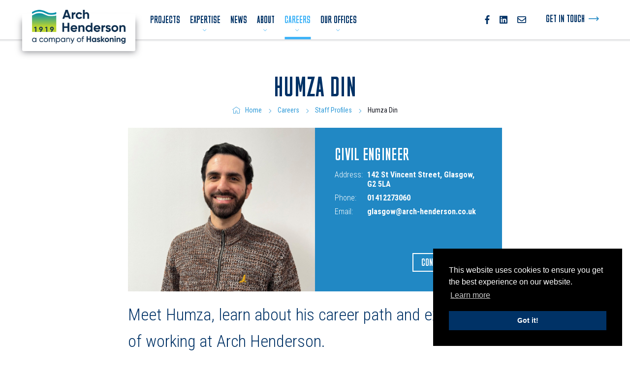

--- FILE ---
content_type: text/html; charset=UTF-8
request_url: https://www.arch-henderson.co.uk/careers/staff/humza-din
body_size: 5803
content:
<!doctype html><html lang=en-gb><head><meta charset=utf-8><!--[if IE]><meta http-equiv=X-UA-compatible content='IE=edge'><![endif]--><meta name=viewport content='width=device-width, initial-scale=1, shrink-to-fit=no'><meta name=format-detection content='telephone=no'><title>Humza Din | Arch Henderson</title><meta name=description content='Meet Humza, learn about his career path and experience of working at Arch Henderson.'><meta property=og:title content='Humza Din | Arch Henderson'><meta property=og:description content='Meet Humza, learn about his career path and experience of working at Arch Henderson.'><meta property=og:url content=https://www.arch-henderson.co.uk/careers/staff/humza-din><meta property=og:site_name content='Arch Henderson'><meta property=og:type content=website><meta property=og:image content=https://www.arch-henderson.co.uk/site/assets/files/1962/humza.jpg><meta property=og:image:width content=1536><meta property=og:image:height content=1536><link rel=canonical href=https://www.arch-henderson.co.uk/careers/staff/humza-din><link rel=icon type=image/png href=/favicon-96x96.png sizes=96x96><link rel=icon type=image/svg+xml href=/favicon.svg><link rel="shortcut icon" href=/favicon.ico><link rel=apple-touch-icon sizes=180x180 href=/apple-touch-icon.png><meta name=apple-mobile-web-app-title content="Arch Henderson"><link rel=manifest href=/site.webmanifest><link href='https://fonts.googleapis.com/css?family=Roboto+Condensed:300,400,700' rel=stylesheet><link rel=stylesheet href=/site/assets/pwpc/pwpc-f7bd20a5016c110123602b9b46aa8a9f63dac49c.css><script async src='https://www.googletagmanager.com/gtag/js?id=UA-120714511-1'></script><script>window.dataLayer=window.dataLayer||[];function gtag(){dataLayer.push(arguments)}
gtag("js",new Date());gtag("config","UA-120714511-1")</script><script src=https://code.jquery.com/jquery-3.3.1.min.js integrity='sha256-FgpCb/KJQlLNfOu91ta32o/NMZxltwRo8QtmkMRdAu8=' crossorigin=anonymous></script><link rel=stylesheet href=//cdnjs.cloudflare.com/ajax/libs/cookieconsent2/3.0.3/cookieconsent.min.css><script src=//cdnjs.cloudflare.com/ajax/libs/cookieconsent2/3.0.3/cookieconsent.min.js></script><script>window.addEventListener("load",function(){window.cookieconsent.initialise({"palette":{"popup":{"background":"#000"},"button":{"background":"#003266",}},"position":"bottom-right","content":{"href":"/privacy"}})})</script><script src=//script.crazyegg.com/pages/scripts/0093/6456.js async></script><link href=/feed.rss rel=alternate type=application/rss+xml title='Arch Henderson RSS Feed'><script defer src=https://use.fontawesome.com/releases/v5.3.1/js/all.js integrity=sha384-kW+oWsYx3YpxvjtZjFXqazFpA7UP/MbiY4jvs+RWZo2+N94PFZ36T6TFkc9O3qoB crossorigin=anonymous></script></head><body class=nbc><div><header id=site-header class=uk-navbar-container data-uk-sticky='{"media":640,"animation":"uk-animation-slide-top"}'><div class='uk-container uk-container-expand'><nav data-uk-navbar><div class=uk-navbar-left><a href=/ class='uk-navbar-item uk-logo'> <img src=/site/templates/img/logo-2025-c1-w2048.png width=2048 height=748 alt='Arch Henderson Logo'> <span class=shadow></span> </a><ul class=uk-navbar-nav><li><a href=/projects class=menu-projects>Projects</a></li><li class=uk-parent><a href=/expertise class=menu-expertise>Expertise</a><div class=uk-navbar-dropdown><ul class='uk-nav uk-navbar-dropdown-nav'><li><a href=/expertise><i class='fas fa-chevron-right' aria-hidden=true></i> Expertise</a></li><li><a href=/expertise/maritime class=menu-maritime>Maritime Engineering</a></li><li><a href=/expertise/structural-engineering class=menu-structural-engineering>Structural Engineering</a></li><li><a href=/expertise/civil-engineering class=menu-civil-engineering>Civil Engineering</a></li><li><a href=/expertise/architecture class=menu-architecture>Architecture</a></li><li><a href=/expertise/project-management class=menu-project-management>Project Management</a></li><li><a href=/expertise/geotechnical class=menu-geotechnical>Geotechnical</a></li><li><a href=/expertise/diving class=menu-diving>Diving</a></li><li><a href=/expertise/mechanical-engineering class=menu-mechanical-engineering>Mechanical Engineering</a></li><li><a href=/expertise/nuclear class=menu-nuclear>Nuclear</a></li><li><a href=/expertise/renewables-and-sustainability-consulting class=menu-renewables-and-sustainability-consulting>Renewables and Sustainability Consulting</a></li></ul></div></li><li><a href=/news class=menu-news>News</a></li><li class=uk-parent><a href=/about class=menu-about>About</a><div class=uk-navbar-dropdown><ul class='uk-nav uk-navbar-dropdown-nav'><li><a href=/about><i class='fas fa-chevron-right' aria-hidden=true></i> About</a></li><li><a href=/about/history class=menu-history>History</a></li><li><a href=/about/staff class=menu-staff>Management</a></li><li><a href=/about/awards class=menu-awards>Awards &amp; Certificates</a></li><li><a href=/about/csr class=menu-csr>Social Responsibility</a></li><li><a href=/about/policies class=menu-policies>Policies</a></li><li><a href=/about/our-centenary class=menu-our-centenary>Our Centenary</a></li></ul></div></li><li class='uk-active uk-parent'><a href=/careers class=menu-careers>Careers</a><div class=uk-navbar-dropdown><ul class='uk-nav uk-navbar-dropdown-nav'><li><a href=/careers><i class='fas fa-chevron-right' aria-hidden=true></i> Careers</a></li><li><a href=/careers/working-with-us class=menu-working-with-us>Working with Us</a></li><li><a href=/careers/vacancies class=menu-vacancies>Vacancies</a></li><li><a href=/careers/staff class=menu-staff>Staff Profiles</a></li></ul></div></li><li class=uk-parent><a href=/our-offices class=menu-our-offices>Our Offices</a><div class=uk-navbar-dropdown><ul class='uk-nav uk-navbar-dropdown-nav'><li><a href=/our-offices><i class='fas fa-chevron-right' aria-hidden=true></i> Our Offices</a></li><li><a href=/our-offices/aberdeen class=menu-aberdeen>Aberdeen</a></li><li><a href=/our-offices/dundee class=menu-dundee>Dundee</a></li><li><a href=/our-offices/glasgow class=menu-glasgow>Glasgow</a></li><li><a href=/our-offices/lerwick class=menu-lerwick>Lerwick</a></li><li><a href=/our-offices/southampton class=menu-southampton>Southampton</a></li><li><a href=/our-offices/thurso class=menu-thurso>Thurso</a></li></ul></div></li></ul></div><div class=uk-navbar-right><ul class='uk-nav contact-link'><li><a href=https://www.facebook.com/Arch-Henderson-338193219582195/ target=_blank class=social-link><i class='fab fa-facebook-f'></i></a></li><li><a href=http://www.linkedin.com/company/2826483 target=_blank class=social-link><i class='fab fa-linkedin'></i></a></li><li><a href='#' class='social-link' data-nb-mailto='{"id":"info","domain":"uk.rhdhv.com","text":"<i class=\"far fa-envelope\"><\/i>"}'></a></li><li class=call-us><a href=/our-offices class='uk-button uk-button-link'>GET IN TOUCH<i class=icon-arrow-right></i></a></li></ul><button type=button class=uk-navbar-toggle><span></span></button></div></nav></div></header><div id=wrapper-content class=wrapper-content><div class=page-header><div class='uk-container uk-container-expand'><div class='hero-content uk-text-center'><h1 class=uk-heading-hero>Humza Din</h1><ul class='uk-breadcrumb uk-flex-center'><li><a href=/>Home</a></li><li><a href=/careers>Careers</a></li><li><a href=/careers/staff>Staff Profiles</a></li><li><span>Humza Din</span></li></ul></div></div></div><div class=page-content><div class='uk-container uk-container-small'><div class='uk-card uk-card-staff uk-grid-collapse uk-child-width-1-2@s uk-margin uk-grid-match uk-background-secondary uk-light' data-uk-grid><div class='uk-card-media-left uk-cover-container'><img src=/site/assets/files/1962/humza.jpg alt='' data-uk-cover><canvas width=400 height=350></canvas></div><div><div class='uk-card-body content'><h3 class=uk-card-title>Civil Engineer</h3><ul class=uk-clearfix><li><span>Address:</span><p>142 St Vincent Street, Glasgow, G2 5LA</p></li><li><span>Phone:</span><p><a data-nb-tel='{"tel":"01412273060","href":"01412273060"}'></a></p></li><li><span>Email:</span><p><a data-nb-mailto='{"id":"glasgow","domain":"arch-henderson.co.uk"}'></a></p></li></ul></div><div class='uk-card-footer uk-flex uk-flex-between uk-flex-bottom'><div></div><div class=uk-text-right><a href=#contact-me class='uk-button uk-button-secondary ghost pull-icon-right'>CONTACT ME<i class=icon-arrow-right></i></a></div></div></div></div><div class=content><p class=uk-text-lead>Meet Humza, learn about his career path and experience of working at Arch Henderson.</p><div class='nb-block nb-content' data-nb-block=content><p><strong>Q. How long have you worked at Arch Henderson?</strong><br>I started in January 2023, so just over a year now.</p><p><strong>Q. What do you enjoy about working for Arch Henderson?</strong><br>I really enjoy the variety of work. Projects vary from small designs, to large-scale project management and everything in between. The team is also extremely friendly, and the work environment is welcoming.</p><p><strong>Q. How has your career developed at Arch Henderson?</strong><br>My career has developed massively. Having previously worked in Project Management, I came to Arch with a limited working knowledge of design and analysis. Working here has pushed me to develop my design skills, tap in to university knowledge, and generally broaden my skill set. I have become more versatile in my engineering ability since working here.</p><p><strong>Q. What is your favourite project you have worked on and why?</strong><br>Working on the Barrow-in-Furness Devonshire Dock Quay project has been my favourite so far. I have learnt a great deal about groundworks, soil exchange, and foundation work for large scale projects such as this one.</p><p><strong>Q. Your advice to someone thinking of applying to work at Arch Henderson?</strong><br>I would strongly recommend applying. It is a very welcoming workplace with a very supportive and friendly team. The spectrum of projects makes it the ideal place for engineers and technicians at various levels to work.</p></div><p class=uk-margin-large-top><a href=/careers/staff class='uk-button ghost uk-button-secondary'><i class=icon-arrow-left></i> Staff Profiles</a></p></div></div></div><div id=contact-me class='uk-section section-contact'><div class='uk-container uk-container-small'><h2 class=section-title><span class=secondary-color>CONTACT</span> Humza Din</h2><form method=post id=nb-form-contact action=/ class='uk-form-stacked uk-margin-top nb-margin-bottom' data-nb-form='{"msg":{"success":"Thank you, your message has been sent. We will be in touch soon.","danger":"Sorry, the message could not be sent. Please refresh the page to try again."},"loading":"Sending"}'><fieldset class=uk-fieldset><label for=contact-hpf hidden>Name</label><input id=contact-hpf name=form-hpf autocomplete=off hidden data-nb-form-error='Please enter your name'><div class=uk-grid-small data-uk-grid><input type=hidden name=id value=1962><div class=uk-width-1-2@s><label for=contact-name class=uk-form-label>Your Name</label><input required name=contact[Name] class='uk-input uk-form-large' data-nb-error='Please enter your name' id=contact-name></div><div class=uk-width-1-2@s><label for=contact-company-name class=uk-form-label>Company Name</label><input name='contact[Company Name]' class='uk-input uk-form-large' placeholder=Optional id=contact-company-name></div><div class=uk-width-1-2@s><label for=contact-email class=uk-form-label>Email</label><input type=email required name=contact[Email] class='uk-input uk-form-large' data-nb-error='Please enter a valid email address' id=contact-email></div><div class=uk-width-1-2@s><label for=contact-telephone class=uk-form-label>Telephone</label><input type=tel name=contact[Telephone] class='uk-input uk-form-large' placeholder=Optional id=contact-telephone></div><div class=uk-width-1-1@s><label for=contact-enquiry class=uk-form-label>Your Enquiry</label><textarea rows=9 required name=contact[Enquiry] class=uk-textarea data-nb-error='Please enter your enquiry' id=contact-enquiry></textarea></div><div id="g-recaptcha-6968662fc8b38" class="g-recaptcha" data-id="g-recaptcha-6968662fc8b38" data-hl="" data-sitekey="6LehrpsfAAAAADDfFHw0_0-4AomdxM90Si0hr2do" data-theme="light" data-type="image" data-size="normal" data-index="0" ></div><div class='uk-width-1-1@s'><button type='submit' name='submit' class='uk-button uk-button-large uk-button-secondary pull-icon-right' id='submit'>Send <i class=icon-arrow-right></i></button></div></div></fieldset></form></div></div></div><footer id=site-footer class=uk-light><div class='uk-container uk-container-expand'><div class='footer-sidebar sidebar'><div class='uk-child-width-1-4@l uk-child-width-1-2@s' data-uk-grid=''><div><div class='widget widget-get-in-touch'><div class=widget-header><h4 class=widget-title>GET IN TOUCH</h4></div><p>Our mission is to deliver high quality, creative and ambitious designs and to exceed client expectation in all our professional practices.</p><h5>CONNECT WITH US</h5><a href=https://www.facebook.com/Arch-Henderson-338193219582195/ target=_blank class=social-link><i class='fab fa-facebook-f'></i></a><a href=http://www.linkedin.com/company/2826483 target=_blank class=social-link><i class='fab fa-linkedin'></i></a></div></div><div><div class=widget><div class=widget-header><h4><span class='icon-large icon-email'></span> <a href=/our-offices class='uk-button uk-button-link'>CONTACT US<i class=icon-arrow-right></i></a> <small><a data-nb-mailto='{"id":"info","domain":"uk.rhdhv.com"}'></a></small></h4></div><h5 class=heading-list>Offices</h5><ul class=uk-list><li><a href=/our-offices/aberdeen>Aberdeen</a></li><li><a href=/our-offices/dundee>Dundee</a></li><li><a href=/our-offices/glasgow>Glasgow</a></li><li><a href=/our-offices/lerwick>Lerwick</a></li><li><a href=/our-offices/southampton>Southampton</a></li><li><a href=/our-offices/thurso>Thurso</a></li></ul></div></div><div><div class=widget><div class=widget-header><h4><span class='icon-large icon-phone-call'></span> <a href=/our-offices class='uk-button uk-button-link'>CALL US<i class=icon-arrow-right></i></a> <small>Find your nearest office</small></h4></div><h5 class=heading-list>Company</h5><ul class=uk-list><li><a href=/about>About</a></li><li><a href=/about/history>History</a></li><li><a href=/about/staff>Management</a></li><li><a href=/careers/vacancies>Vacancies</a></li><li><a href=/news>News</a></li><li><a href=/expertise>Expertise</a></li><li><a href=/expertise/maritime>Maritime Engineering</a></li><li><a href=/expertise/architecture>Architecture</a></li><li><a href=/projects>Projects</a></li></ul></div></div><div><div class=widget><div class=widget-header><h4><span class='icon-large icon-contract'></span> <a href=/our-offices class='uk-button uk-button-link'>ENQUIRIES<i class=icon-arrow-right></i></a> <small>Get in touch</small></h4></div><h5 class=heading-list>Policies</h5><ul class=uk-list><li><a href=/about/policies/health-and-safety-policy>Health and Safety Policy</a></li><li><a href=/about/policies/modern-slavery-policy>Modern Slavery Policy</a></li><li><a href=/about/policies/environmental-policy>Environmental Policy</a></li><li><a href=/about/policies/equality-and-diversity-policy>Equality and Diversity Policy</a></li><li><a href=/terms>Terms &amp; Conditions</a></li><li><a href=/privacy>Privacy Policy</a></li><li><a href=/disclaimer>Disclaimer</a></li></ul></div></div></div><div class=uk-text-right><a href=# class=goto-top data-uk-totop data-uk-scroll><i class=icon-arrow-up></i></a></div></div><div class='footer-bottom-line uk-child-width-1-3@m'><div><small>Copyright &copy; 2018 - 2026 Arch Henderson LLP. All rights reserved.</small></div><div><small>Registered in Scotland. Company No: SO 300202. VAT No: GB 265 4135 63</small></div><div class=uk-text-small></div></div></div><div class=partners><div class='uk-container uk-container-expand'><div class='uk-flex uk-flex-between uk-flex-wrap uk-flex-middle uk-grid-small'><a href=https://www.ice.org.uk/ class=partner-link aria-label=1><img src=/site/assets/files/1177/partner-1.png alt='1 Logo'></a><a href=https://www.istructe.org/ class=partner-link aria-label=2><img src=/site/assets/files/1178/partner-2.png alt='2 Logo'></a><a href=https://www.architecture.com/ class=partner-link aria-label=3><img src=/site/assets/files/1179/partner-3.png alt='3 Logo'></a><a href=https://www.rias.org.uk/ class=partner-link aria-label=4><img src=/site/assets/files/1180/partner-4.png alt='4 Logo'></a><a href=http://www.ciht.org.uk/ class=partner-link aria-label=5><img src=/site/assets/files/1181/partner-5.png alt='5 Logo'></a><a href=http://www.iesis.org/ class=partner-link aria-label=6><img src=/site/assets/files/1182/partner-6.png alt='6 Logo'></a><a href=https://www.ciwem.org/ class=partner-link aria-label=7><img src=/site/assets/files/1183/partner-7.png alt='7 Logo'></a><a href=https://www.achilles.com/ class=partner-link aria-label=8><img src=/site/assets/files/1184/partner-8.png alt='8 Logo'></a><a href=https://www.constructionline.co.uk/ class=partner-link aria-label=9><img src=/site/assets/files/1185/partner-9.png alt='9 Logo'></a><a href=http://www.adc-uk.info class=partner-link aria-label=10><img src=/site/assets/files/1186/partner-10.png alt='10 Logo'></a><a href=https://www.energyinst.org/ class=partner-link aria-label=11><img src=/site/assets/files/1187/partner-11.png alt='11 Logo'></a><a href=https://www.imeche.org/ class=partner-link aria-label=IMechE><img src=/site/assets/files/1688/image001.png alt='IMechE Logo'></a></div></div></div></footer><div id=mobile-navbar-wrapper class=mobile-navbar-wrapper style='background-image: url(/site/assets/files/1962/humza.jpg); background-position: 50.6% 39.4%;'><nav id=mobile-navbar class=uk-navbar-nav-mobile><ul ><li><a href=/projects>Projects</a></li><li><a href=/expertise>Expertise</a><ul ><li><a href=/expertise/maritime>Maritime Engineering</a></li><li><a href=/expertise/structural-engineering>Structural Engineering</a></li><li><a href=/expertise/civil-engineering>Civil Engineering</a></li><li><a href=/expertise/architecture>Architecture</a></li><li><a href=/expertise/project-management>Project Management</a></li><li><a href=/expertise/geotechnical>Geotechnical</a></li><li><a href=/expertise/diving>Diving</a></li><li><a href=/expertise/mechanical-engineering>Mechanical Engineering</a></li><li><a href=/expertise/nuclear>Nuclear</a></li><li><a href=/expertise/renewables-and-sustainability-consulting>Renewables and Sustainability Consulting</a></li></ul></li><li><a href=/news>News</a></li><li><a href=/about>About</a><ul ><li><a href=/about/history>History</a></li><li><a href=/about/staff>Management</a><ul ><li><a href=/about/staff/alan-a-kilbride>Alan A Kilbride</a></li><li><a href=/about/staff/thomas-young>Thomas Young</a></li><li><a href=/about/staff/george-bowie>George Bowie</a></li><li><a href=/about/staff/david-mcbain>David McBain</a></li><li><a href=/about/staff/douglas-clarke>J Douglas Clarke</a></li><li><a href=/about/staff/kevin-fettes>Kevin Fettes</a></li><li><a href=/about/staff/tom-rea>Tom Rea</a></li><li><a href=/about/staff/michael-shuttleworth>Michael Shuttleworth</a></li></ul></li><li><a href=/about/awards>Awards &amp; Certificates</a></li><li><a href=/about/csr>Social Responsibility</a></li><li><a href=/about/policies>Policies</a><ul ><li><a href=/about/policies/health-and-safety-policy>Health and Safety Policy</a></li><li><a href=/about/policies/modern-slavery-policy>Modern Slavery Policy</a></li><li><a href=/about/policies/environmental-policy>Environmental Policy</a></li><li><a href=/about/policies/equality-and-diversity-policy>Equality and Diversity Policy</a></li></ul></li><li><a href=/about/our-centenary>Our Centenary</a></li></ul></li><li><a href=/careers>Careers</a><ul ><li><a href=/careers/working-with-us>Working with Us</a></li><li><a href=/careers/vacancies>Vacancies</a></li><li><a href=/careers/staff>Staff Profiles</a><ul ><li><a href=/careers/staff/humza-din>Humza Din</a></li><li><a href=/careers/staff/cameron-fraser-mackie>Cameron Fraser-Mackie</a></li></ul></li></ul></li><li><a href=/our-offices>Our Offices</a><ul ><li><a href=/our-offices/aberdeen>Aberdeen</a></li><li><a href=/our-offices/dundee>Dundee</a></li><li><a href=/our-offices/glasgow>Glasgow</a></li><li><a href=/our-offices/lerwick>Lerwick</a></li><li><a href=/our-offices/southampton>Southampton</a></li><li><a href=/our-offices/thurso>Thurso</a></li></ul></li></ul></nav><div class=mobile-navbar-footer><ul class='uk-nav contact-link uk-light uk-hidden@s'><li><a href=https://www.facebook.com/Arch-Henderson-338193219582195/ target=_blank class=social-link><i class='fab fa-facebook-f'></i></a></li><li><a href=http://www.linkedin.com/company/2826483 target=_blank class=social-link><i class='fab fa-linkedin'></i></a></li><li><a href='#' class='social-link' data-nb-mailto='{"id":"info","domain":"uk.rhdhv.com","text":"<i class=\"far fa-envelope\"><\/i>"}'></a></li></ul><div class=uk-clearfix><div class='uk-tile uk-tile-xsmall uk-tile-secondary uk-light cta-tile'><span class='icon-large icon-phone-call'></span><div><a href=/our-offices class='uk-button uk-button-link pull-icon-right'>CALL US<i class=icon-arrow-right></i></a> <small>Find your nearest office</small></div></div></div></div></div></div><script src=/site/assets/pwpc/pwpc-ba1f9899a8b8946f71d52c0d81ebf59e305889aa.js></script><script src=https://www.google.com/recaptcha/api.js async defer></script></body></html>

--- FILE ---
content_type: text/html; charset=utf-8
request_url: https://www.google.com/recaptcha/api2/anchor?ar=1&k=6LehrpsfAAAAADDfFHw0_0-4AomdxM90Si0hr2do&co=aHR0cHM6Ly93d3cuYXJjaC1oZW5kZXJzb24uY28udWs6NDQz&hl=en&type=image&v=PoyoqOPhxBO7pBk68S4YbpHZ&theme=light&size=normal&anchor-ms=20000&execute-ms=30000&cb=mwiplgtyg3et
body_size: 49360
content:
<!DOCTYPE HTML><html dir="ltr" lang="en"><head><meta http-equiv="Content-Type" content="text/html; charset=UTF-8">
<meta http-equiv="X-UA-Compatible" content="IE=edge">
<title>reCAPTCHA</title>
<style type="text/css">
/* cyrillic-ext */
@font-face {
  font-family: 'Roboto';
  font-style: normal;
  font-weight: 400;
  font-stretch: 100%;
  src: url(//fonts.gstatic.com/s/roboto/v48/KFO7CnqEu92Fr1ME7kSn66aGLdTylUAMa3GUBHMdazTgWw.woff2) format('woff2');
  unicode-range: U+0460-052F, U+1C80-1C8A, U+20B4, U+2DE0-2DFF, U+A640-A69F, U+FE2E-FE2F;
}
/* cyrillic */
@font-face {
  font-family: 'Roboto';
  font-style: normal;
  font-weight: 400;
  font-stretch: 100%;
  src: url(//fonts.gstatic.com/s/roboto/v48/KFO7CnqEu92Fr1ME7kSn66aGLdTylUAMa3iUBHMdazTgWw.woff2) format('woff2');
  unicode-range: U+0301, U+0400-045F, U+0490-0491, U+04B0-04B1, U+2116;
}
/* greek-ext */
@font-face {
  font-family: 'Roboto';
  font-style: normal;
  font-weight: 400;
  font-stretch: 100%;
  src: url(//fonts.gstatic.com/s/roboto/v48/KFO7CnqEu92Fr1ME7kSn66aGLdTylUAMa3CUBHMdazTgWw.woff2) format('woff2');
  unicode-range: U+1F00-1FFF;
}
/* greek */
@font-face {
  font-family: 'Roboto';
  font-style: normal;
  font-weight: 400;
  font-stretch: 100%;
  src: url(//fonts.gstatic.com/s/roboto/v48/KFO7CnqEu92Fr1ME7kSn66aGLdTylUAMa3-UBHMdazTgWw.woff2) format('woff2');
  unicode-range: U+0370-0377, U+037A-037F, U+0384-038A, U+038C, U+038E-03A1, U+03A3-03FF;
}
/* math */
@font-face {
  font-family: 'Roboto';
  font-style: normal;
  font-weight: 400;
  font-stretch: 100%;
  src: url(//fonts.gstatic.com/s/roboto/v48/KFO7CnqEu92Fr1ME7kSn66aGLdTylUAMawCUBHMdazTgWw.woff2) format('woff2');
  unicode-range: U+0302-0303, U+0305, U+0307-0308, U+0310, U+0312, U+0315, U+031A, U+0326-0327, U+032C, U+032F-0330, U+0332-0333, U+0338, U+033A, U+0346, U+034D, U+0391-03A1, U+03A3-03A9, U+03B1-03C9, U+03D1, U+03D5-03D6, U+03F0-03F1, U+03F4-03F5, U+2016-2017, U+2034-2038, U+203C, U+2040, U+2043, U+2047, U+2050, U+2057, U+205F, U+2070-2071, U+2074-208E, U+2090-209C, U+20D0-20DC, U+20E1, U+20E5-20EF, U+2100-2112, U+2114-2115, U+2117-2121, U+2123-214F, U+2190, U+2192, U+2194-21AE, U+21B0-21E5, U+21F1-21F2, U+21F4-2211, U+2213-2214, U+2216-22FF, U+2308-230B, U+2310, U+2319, U+231C-2321, U+2336-237A, U+237C, U+2395, U+239B-23B7, U+23D0, U+23DC-23E1, U+2474-2475, U+25AF, U+25B3, U+25B7, U+25BD, U+25C1, U+25CA, U+25CC, U+25FB, U+266D-266F, U+27C0-27FF, U+2900-2AFF, U+2B0E-2B11, U+2B30-2B4C, U+2BFE, U+3030, U+FF5B, U+FF5D, U+1D400-1D7FF, U+1EE00-1EEFF;
}
/* symbols */
@font-face {
  font-family: 'Roboto';
  font-style: normal;
  font-weight: 400;
  font-stretch: 100%;
  src: url(//fonts.gstatic.com/s/roboto/v48/KFO7CnqEu92Fr1ME7kSn66aGLdTylUAMaxKUBHMdazTgWw.woff2) format('woff2');
  unicode-range: U+0001-000C, U+000E-001F, U+007F-009F, U+20DD-20E0, U+20E2-20E4, U+2150-218F, U+2190, U+2192, U+2194-2199, U+21AF, U+21E6-21F0, U+21F3, U+2218-2219, U+2299, U+22C4-22C6, U+2300-243F, U+2440-244A, U+2460-24FF, U+25A0-27BF, U+2800-28FF, U+2921-2922, U+2981, U+29BF, U+29EB, U+2B00-2BFF, U+4DC0-4DFF, U+FFF9-FFFB, U+10140-1018E, U+10190-1019C, U+101A0, U+101D0-101FD, U+102E0-102FB, U+10E60-10E7E, U+1D2C0-1D2D3, U+1D2E0-1D37F, U+1F000-1F0FF, U+1F100-1F1AD, U+1F1E6-1F1FF, U+1F30D-1F30F, U+1F315, U+1F31C, U+1F31E, U+1F320-1F32C, U+1F336, U+1F378, U+1F37D, U+1F382, U+1F393-1F39F, U+1F3A7-1F3A8, U+1F3AC-1F3AF, U+1F3C2, U+1F3C4-1F3C6, U+1F3CA-1F3CE, U+1F3D4-1F3E0, U+1F3ED, U+1F3F1-1F3F3, U+1F3F5-1F3F7, U+1F408, U+1F415, U+1F41F, U+1F426, U+1F43F, U+1F441-1F442, U+1F444, U+1F446-1F449, U+1F44C-1F44E, U+1F453, U+1F46A, U+1F47D, U+1F4A3, U+1F4B0, U+1F4B3, U+1F4B9, U+1F4BB, U+1F4BF, U+1F4C8-1F4CB, U+1F4D6, U+1F4DA, U+1F4DF, U+1F4E3-1F4E6, U+1F4EA-1F4ED, U+1F4F7, U+1F4F9-1F4FB, U+1F4FD-1F4FE, U+1F503, U+1F507-1F50B, U+1F50D, U+1F512-1F513, U+1F53E-1F54A, U+1F54F-1F5FA, U+1F610, U+1F650-1F67F, U+1F687, U+1F68D, U+1F691, U+1F694, U+1F698, U+1F6AD, U+1F6B2, U+1F6B9-1F6BA, U+1F6BC, U+1F6C6-1F6CF, U+1F6D3-1F6D7, U+1F6E0-1F6EA, U+1F6F0-1F6F3, U+1F6F7-1F6FC, U+1F700-1F7FF, U+1F800-1F80B, U+1F810-1F847, U+1F850-1F859, U+1F860-1F887, U+1F890-1F8AD, U+1F8B0-1F8BB, U+1F8C0-1F8C1, U+1F900-1F90B, U+1F93B, U+1F946, U+1F984, U+1F996, U+1F9E9, U+1FA00-1FA6F, U+1FA70-1FA7C, U+1FA80-1FA89, U+1FA8F-1FAC6, U+1FACE-1FADC, U+1FADF-1FAE9, U+1FAF0-1FAF8, U+1FB00-1FBFF;
}
/* vietnamese */
@font-face {
  font-family: 'Roboto';
  font-style: normal;
  font-weight: 400;
  font-stretch: 100%;
  src: url(//fonts.gstatic.com/s/roboto/v48/KFO7CnqEu92Fr1ME7kSn66aGLdTylUAMa3OUBHMdazTgWw.woff2) format('woff2');
  unicode-range: U+0102-0103, U+0110-0111, U+0128-0129, U+0168-0169, U+01A0-01A1, U+01AF-01B0, U+0300-0301, U+0303-0304, U+0308-0309, U+0323, U+0329, U+1EA0-1EF9, U+20AB;
}
/* latin-ext */
@font-face {
  font-family: 'Roboto';
  font-style: normal;
  font-weight: 400;
  font-stretch: 100%;
  src: url(//fonts.gstatic.com/s/roboto/v48/KFO7CnqEu92Fr1ME7kSn66aGLdTylUAMa3KUBHMdazTgWw.woff2) format('woff2');
  unicode-range: U+0100-02BA, U+02BD-02C5, U+02C7-02CC, U+02CE-02D7, U+02DD-02FF, U+0304, U+0308, U+0329, U+1D00-1DBF, U+1E00-1E9F, U+1EF2-1EFF, U+2020, U+20A0-20AB, U+20AD-20C0, U+2113, U+2C60-2C7F, U+A720-A7FF;
}
/* latin */
@font-face {
  font-family: 'Roboto';
  font-style: normal;
  font-weight: 400;
  font-stretch: 100%;
  src: url(//fonts.gstatic.com/s/roboto/v48/KFO7CnqEu92Fr1ME7kSn66aGLdTylUAMa3yUBHMdazQ.woff2) format('woff2');
  unicode-range: U+0000-00FF, U+0131, U+0152-0153, U+02BB-02BC, U+02C6, U+02DA, U+02DC, U+0304, U+0308, U+0329, U+2000-206F, U+20AC, U+2122, U+2191, U+2193, U+2212, U+2215, U+FEFF, U+FFFD;
}
/* cyrillic-ext */
@font-face {
  font-family: 'Roboto';
  font-style: normal;
  font-weight: 500;
  font-stretch: 100%;
  src: url(//fonts.gstatic.com/s/roboto/v48/KFO7CnqEu92Fr1ME7kSn66aGLdTylUAMa3GUBHMdazTgWw.woff2) format('woff2');
  unicode-range: U+0460-052F, U+1C80-1C8A, U+20B4, U+2DE0-2DFF, U+A640-A69F, U+FE2E-FE2F;
}
/* cyrillic */
@font-face {
  font-family: 'Roboto';
  font-style: normal;
  font-weight: 500;
  font-stretch: 100%;
  src: url(//fonts.gstatic.com/s/roboto/v48/KFO7CnqEu92Fr1ME7kSn66aGLdTylUAMa3iUBHMdazTgWw.woff2) format('woff2');
  unicode-range: U+0301, U+0400-045F, U+0490-0491, U+04B0-04B1, U+2116;
}
/* greek-ext */
@font-face {
  font-family: 'Roboto';
  font-style: normal;
  font-weight: 500;
  font-stretch: 100%;
  src: url(//fonts.gstatic.com/s/roboto/v48/KFO7CnqEu92Fr1ME7kSn66aGLdTylUAMa3CUBHMdazTgWw.woff2) format('woff2');
  unicode-range: U+1F00-1FFF;
}
/* greek */
@font-face {
  font-family: 'Roboto';
  font-style: normal;
  font-weight: 500;
  font-stretch: 100%;
  src: url(//fonts.gstatic.com/s/roboto/v48/KFO7CnqEu92Fr1ME7kSn66aGLdTylUAMa3-UBHMdazTgWw.woff2) format('woff2');
  unicode-range: U+0370-0377, U+037A-037F, U+0384-038A, U+038C, U+038E-03A1, U+03A3-03FF;
}
/* math */
@font-face {
  font-family: 'Roboto';
  font-style: normal;
  font-weight: 500;
  font-stretch: 100%;
  src: url(//fonts.gstatic.com/s/roboto/v48/KFO7CnqEu92Fr1ME7kSn66aGLdTylUAMawCUBHMdazTgWw.woff2) format('woff2');
  unicode-range: U+0302-0303, U+0305, U+0307-0308, U+0310, U+0312, U+0315, U+031A, U+0326-0327, U+032C, U+032F-0330, U+0332-0333, U+0338, U+033A, U+0346, U+034D, U+0391-03A1, U+03A3-03A9, U+03B1-03C9, U+03D1, U+03D5-03D6, U+03F0-03F1, U+03F4-03F5, U+2016-2017, U+2034-2038, U+203C, U+2040, U+2043, U+2047, U+2050, U+2057, U+205F, U+2070-2071, U+2074-208E, U+2090-209C, U+20D0-20DC, U+20E1, U+20E5-20EF, U+2100-2112, U+2114-2115, U+2117-2121, U+2123-214F, U+2190, U+2192, U+2194-21AE, U+21B0-21E5, U+21F1-21F2, U+21F4-2211, U+2213-2214, U+2216-22FF, U+2308-230B, U+2310, U+2319, U+231C-2321, U+2336-237A, U+237C, U+2395, U+239B-23B7, U+23D0, U+23DC-23E1, U+2474-2475, U+25AF, U+25B3, U+25B7, U+25BD, U+25C1, U+25CA, U+25CC, U+25FB, U+266D-266F, U+27C0-27FF, U+2900-2AFF, U+2B0E-2B11, U+2B30-2B4C, U+2BFE, U+3030, U+FF5B, U+FF5D, U+1D400-1D7FF, U+1EE00-1EEFF;
}
/* symbols */
@font-face {
  font-family: 'Roboto';
  font-style: normal;
  font-weight: 500;
  font-stretch: 100%;
  src: url(//fonts.gstatic.com/s/roboto/v48/KFO7CnqEu92Fr1ME7kSn66aGLdTylUAMaxKUBHMdazTgWw.woff2) format('woff2');
  unicode-range: U+0001-000C, U+000E-001F, U+007F-009F, U+20DD-20E0, U+20E2-20E4, U+2150-218F, U+2190, U+2192, U+2194-2199, U+21AF, U+21E6-21F0, U+21F3, U+2218-2219, U+2299, U+22C4-22C6, U+2300-243F, U+2440-244A, U+2460-24FF, U+25A0-27BF, U+2800-28FF, U+2921-2922, U+2981, U+29BF, U+29EB, U+2B00-2BFF, U+4DC0-4DFF, U+FFF9-FFFB, U+10140-1018E, U+10190-1019C, U+101A0, U+101D0-101FD, U+102E0-102FB, U+10E60-10E7E, U+1D2C0-1D2D3, U+1D2E0-1D37F, U+1F000-1F0FF, U+1F100-1F1AD, U+1F1E6-1F1FF, U+1F30D-1F30F, U+1F315, U+1F31C, U+1F31E, U+1F320-1F32C, U+1F336, U+1F378, U+1F37D, U+1F382, U+1F393-1F39F, U+1F3A7-1F3A8, U+1F3AC-1F3AF, U+1F3C2, U+1F3C4-1F3C6, U+1F3CA-1F3CE, U+1F3D4-1F3E0, U+1F3ED, U+1F3F1-1F3F3, U+1F3F5-1F3F7, U+1F408, U+1F415, U+1F41F, U+1F426, U+1F43F, U+1F441-1F442, U+1F444, U+1F446-1F449, U+1F44C-1F44E, U+1F453, U+1F46A, U+1F47D, U+1F4A3, U+1F4B0, U+1F4B3, U+1F4B9, U+1F4BB, U+1F4BF, U+1F4C8-1F4CB, U+1F4D6, U+1F4DA, U+1F4DF, U+1F4E3-1F4E6, U+1F4EA-1F4ED, U+1F4F7, U+1F4F9-1F4FB, U+1F4FD-1F4FE, U+1F503, U+1F507-1F50B, U+1F50D, U+1F512-1F513, U+1F53E-1F54A, U+1F54F-1F5FA, U+1F610, U+1F650-1F67F, U+1F687, U+1F68D, U+1F691, U+1F694, U+1F698, U+1F6AD, U+1F6B2, U+1F6B9-1F6BA, U+1F6BC, U+1F6C6-1F6CF, U+1F6D3-1F6D7, U+1F6E0-1F6EA, U+1F6F0-1F6F3, U+1F6F7-1F6FC, U+1F700-1F7FF, U+1F800-1F80B, U+1F810-1F847, U+1F850-1F859, U+1F860-1F887, U+1F890-1F8AD, U+1F8B0-1F8BB, U+1F8C0-1F8C1, U+1F900-1F90B, U+1F93B, U+1F946, U+1F984, U+1F996, U+1F9E9, U+1FA00-1FA6F, U+1FA70-1FA7C, U+1FA80-1FA89, U+1FA8F-1FAC6, U+1FACE-1FADC, U+1FADF-1FAE9, U+1FAF0-1FAF8, U+1FB00-1FBFF;
}
/* vietnamese */
@font-face {
  font-family: 'Roboto';
  font-style: normal;
  font-weight: 500;
  font-stretch: 100%;
  src: url(//fonts.gstatic.com/s/roboto/v48/KFO7CnqEu92Fr1ME7kSn66aGLdTylUAMa3OUBHMdazTgWw.woff2) format('woff2');
  unicode-range: U+0102-0103, U+0110-0111, U+0128-0129, U+0168-0169, U+01A0-01A1, U+01AF-01B0, U+0300-0301, U+0303-0304, U+0308-0309, U+0323, U+0329, U+1EA0-1EF9, U+20AB;
}
/* latin-ext */
@font-face {
  font-family: 'Roboto';
  font-style: normal;
  font-weight: 500;
  font-stretch: 100%;
  src: url(//fonts.gstatic.com/s/roboto/v48/KFO7CnqEu92Fr1ME7kSn66aGLdTylUAMa3KUBHMdazTgWw.woff2) format('woff2');
  unicode-range: U+0100-02BA, U+02BD-02C5, U+02C7-02CC, U+02CE-02D7, U+02DD-02FF, U+0304, U+0308, U+0329, U+1D00-1DBF, U+1E00-1E9F, U+1EF2-1EFF, U+2020, U+20A0-20AB, U+20AD-20C0, U+2113, U+2C60-2C7F, U+A720-A7FF;
}
/* latin */
@font-face {
  font-family: 'Roboto';
  font-style: normal;
  font-weight: 500;
  font-stretch: 100%;
  src: url(//fonts.gstatic.com/s/roboto/v48/KFO7CnqEu92Fr1ME7kSn66aGLdTylUAMa3yUBHMdazQ.woff2) format('woff2');
  unicode-range: U+0000-00FF, U+0131, U+0152-0153, U+02BB-02BC, U+02C6, U+02DA, U+02DC, U+0304, U+0308, U+0329, U+2000-206F, U+20AC, U+2122, U+2191, U+2193, U+2212, U+2215, U+FEFF, U+FFFD;
}
/* cyrillic-ext */
@font-face {
  font-family: 'Roboto';
  font-style: normal;
  font-weight: 900;
  font-stretch: 100%;
  src: url(//fonts.gstatic.com/s/roboto/v48/KFO7CnqEu92Fr1ME7kSn66aGLdTylUAMa3GUBHMdazTgWw.woff2) format('woff2');
  unicode-range: U+0460-052F, U+1C80-1C8A, U+20B4, U+2DE0-2DFF, U+A640-A69F, U+FE2E-FE2F;
}
/* cyrillic */
@font-face {
  font-family: 'Roboto';
  font-style: normal;
  font-weight: 900;
  font-stretch: 100%;
  src: url(//fonts.gstatic.com/s/roboto/v48/KFO7CnqEu92Fr1ME7kSn66aGLdTylUAMa3iUBHMdazTgWw.woff2) format('woff2');
  unicode-range: U+0301, U+0400-045F, U+0490-0491, U+04B0-04B1, U+2116;
}
/* greek-ext */
@font-face {
  font-family: 'Roboto';
  font-style: normal;
  font-weight: 900;
  font-stretch: 100%;
  src: url(//fonts.gstatic.com/s/roboto/v48/KFO7CnqEu92Fr1ME7kSn66aGLdTylUAMa3CUBHMdazTgWw.woff2) format('woff2');
  unicode-range: U+1F00-1FFF;
}
/* greek */
@font-face {
  font-family: 'Roboto';
  font-style: normal;
  font-weight: 900;
  font-stretch: 100%;
  src: url(//fonts.gstatic.com/s/roboto/v48/KFO7CnqEu92Fr1ME7kSn66aGLdTylUAMa3-UBHMdazTgWw.woff2) format('woff2');
  unicode-range: U+0370-0377, U+037A-037F, U+0384-038A, U+038C, U+038E-03A1, U+03A3-03FF;
}
/* math */
@font-face {
  font-family: 'Roboto';
  font-style: normal;
  font-weight: 900;
  font-stretch: 100%;
  src: url(//fonts.gstatic.com/s/roboto/v48/KFO7CnqEu92Fr1ME7kSn66aGLdTylUAMawCUBHMdazTgWw.woff2) format('woff2');
  unicode-range: U+0302-0303, U+0305, U+0307-0308, U+0310, U+0312, U+0315, U+031A, U+0326-0327, U+032C, U+032F-0330, U+0332-0333, U+0338, U+033A, U+0346, U+034D, U+0391-03A1, U+03A3-03A9, U+03B1-03C9, U+03D1, U+03D5-03D6, U+03F0-03F1, U+03F4-03F5, U+2016-2017, U+2034-2038, U+203C, U+2040, U+2043, U+2047, U+2050, U+2057, U+205F, U+2070-2071, U+2074-208E, U+2090-209C, U+20D0-20DC, U+20E1, U+20E5-20EF, U+2100-2112, U+2114-2115, U+2117-2121, U+2123-214F, U+2190, U+2192, U+2194-21AE, U+21B0-21E5, U+21F1-21F2, U+21F4-2211, U+2213-2214, U+2216-22FF, U+2308-230B, U+2310, U+2319, U+231C-2321, U+2336-237A, U+237C, U+2395, U+239B-23B7, U+23D0, U+23DC-23E1, U+2474-2475, U+25AF, U+25B3, U+25B7, U+25BD, U+25C1, U+25CA, U+25CC, U+25FB, U+266D-266F, U+27C0-27FF, U+2900-2AFF, U+2B0E-2B11, U+2B30-2B4C, U+2BFE, U+3030, U+FF5B, U+FF5D, U+1D400-1D7FF, U+1EE00-1EEFF;
}
/* symbols */
@font-face {
  font-family: 'Roboto';
  font-style: normal;
  font-weight: 900;
  font-stretch: 100%;
  src: url(//fonts.gstatic.com/s/roboto/v48/KFO7CnqEu92Fr1ME7kSn66aGLdTylUAMaxKUBHMdazTgWw.woff2) format('woff2');
  unicode-range: U+0001-000C, U+000E-001F, U+007F-009F, U+20DD-20E0, U+20E2-20E4, U+2150-218F, U+2190, U+2192, U+2194-2199, U+21AF, U+21E6-21F0, U+21F3, U+2218-2219, U+2299, U+22C4-22C6, U+2300-243F, U+2440-244A, U+2460-24FF, U+25A0-27BF, U+2800-28FF, U+2921-2922, U+2981, U+29BF, U+29EB, U+2B00-2BFF, U+4DC0-4DFF, U+FFF9-FFFB, U+10140-1018E, U+10190-1019C, U+101A0, U+101D0-101FD, U+102E0-102FB, U+10E60-10E7E, U+1D2C0-1D2D3, U+1D2E0-1D37F, U+1F000-1F0FF, U+1F100-1F1AD, U+1F1E6-1F1FF, U+1F30D-1F30F, U+1F315, U+1F31C, U+1F31E, U+1F320-1F32C, U+1F336, U+1F378, U+1F37D, U+1F382, U+1F393-1F39F, U+1F3A7-1F3A8, U+1F3AC-1F3AF, U+1F3C2, U+1F3C4-1F3C6, U+1F3CA-1F3CE, U+1F3D4-1F3E0, U+1F3ED, U+1F3F1-1F3F3, U+1F3F5-1F3F7, U+1F408, U+1F415, U+1F41F, U+1F426, U+1F43F, U+1F441-1F442, U+1F444, U+1F446-1F449, U+1F44C-1F44E, U+1F453, U+1F46A, U+1F47D, U+1F4A3, U+1F4B0, U+1F4B3, U+1F4B9, U+1F4BB, U+1F4BF, U+1F4C8-1F4CB, U+1F4D6, U+1F4DA, U+1F4DF, U+1F4E3-1F4E6, U+1F4EA-1F4ED, U+1F4F7, U+1F4F9-1F4FB, U+1F4FD-1F4FE, U+1F503, U+1F507-1F50B, U+1F50D, U+1F512-1F513, U+1F53E-1F54A, U+1F54F-1F5FA, U+1F610, U+1F650-1F67F, U+1F687, U+1F68D, U+1F691, U+1F694, U+1F698, U+1F6AD, U+1F6B2, U+1F6B9-1F6BA, U+1F6BC, U+1F6C6-1F6CF, U+1F6D3-1F6D7, U+1F6E0-1F6EA, U+1F6F0-1F6F3, U+1F6F7-1F6FC, U+1F700-1F7FF, U+1F800-1F80B, U+1F810-1F847, U+1F850-1F859, U+1F860-1F887, U+1F890-1F8AD, U+1F8B0-1F8BB, U+1F8C0-1F8C1, U+1F900-1F90B, U+1F93B, U+1F946, U+1F984, U+1F996, U+1F9E9, U+1FA00-1FA6F, U+1FA70-1FA7C, U+1FA80-1FA89, U+1FA8F-1FAC6, U+1FACE-1FADC, U+1FADF-1FAE9, U+1FAF0-1FAF8, U+1FB00-1FBFF;
}
/* vietnamese */
@font-face {
  font-family: 'Roboto';
  font-style: normal;
  font-weight: 900;
  font-stretch: 100%;
  src: url(//fonts.gstatic.com/s/roboto/v48/KFO7CnqEu92Fr1ME7kSn66aGLdTylUAMa3OUBHMdazTgWw.woff2) format('woff2');
  unicode-range: U+0102-0103, U+0110-0111, U+0128-0129, U+0168-0169, U+01A0-01A1, U+01AF-01B0, U+0300-0301, U+0303-0304, U+0308-0309, U+0323, U+0329, U+1EA0-1EF9, U+20AB;
}
/* latin-ext */
@font-face {
  font-family: 'Roboto';
  font-style: normal;
  font-weight: 900;
  font-stretch: 100%;
  src: url(//fonts.gstatic.com/s/roboto/v48/KFO7CnqEu92Fr1ME7kSn66aGLdTylUAMa3KUBHMdazTgWw.woff2) format('woff2');
  unicode-range: U+0100-02BA, U+02BD-02C5, U+02C7-02CC, U+02CE-02D7, U+02DD-02FF, U+0304, U+0308, U+0329, U+1D00-1DBF, U+1E00-1E9F, U+1EF2-1EFF, U+2020, U+20A0-20AB, U+20AD-20C0, U+2113, U+2C60-2C7F, U+A720-A7FF;
}
/* latin */
@font-face {
  font-family: 'Roboto';
  font-style: normal;
  font-weight: 900;
  font-stretch: 100%;
  src: url(//fonts.gstatic.com/s/roboto/v48/KFO7CnqEu92Fr1ME7kSn66aGLdTylUAMa3yUBHMdazQ.woff2) format('woff2');
  unicode-range: U+0000-00FF, U+0131, U+0152-0153, U+02BB-02BC, U+02C6, U+02DA, U+02DC, U+0304, U+0308, U+0329, U+2000-206F, U+20AC, U+2122, U+2191, U+2193, U+2212, U+2215, U+FEFF, U+FFFD;
}

</style>
<link rel="stylesheet" type="text/css" href="https://www.gstatic.com/recaptcha/releases/PoyoqOPhxBO7pBk68S4YbpHZ/styles__ltr.css">
<script nonce="4oFUgBZkRJQDj_YuoqZbfw" type="text/javascript">window['__recaptcha_api'] = 'https://www.google.com/recaptcha/api2/';</script>
<script type="text/javascript" src="https://www.gstatic.com/recaptcha/releases/PoyoqOPhxBO7pBk68S4YbpHZ/recaptcha__en.js" nonce="4oFUgBZkRJQDj_YuoqZbfw">
      
    </script></head>
<body><div id="rc-anchor-alert" class="rc-anchor-alert"></div>
<input type="hidden" id="recaptcha-token" value="[base64]">
<script type="text/javascript" nonce="4oFUgBZkRJQDj_YuoqZbfw">
      recaptcha.anchor.Main.init("[\x22ainput\x22,[\x22bgdata\x22,\x22\x22,\[base64]/[base64]/[base64]/[base64]/[base64]/[base64]/[base64]/[base64]/[base64]/[base64]\\u003d\x22,\[base64]\\u003d\x22,\x22ZMOLw7fCvBDCm8Ktw5vCnynCthoCw4nDo8KfacKgw6LCqsKcw6fCpUvDtQwbMcO7F3nCgFPDl3MJPcKjMD84w6VUGj9vO8OVwqnCu8KkccK8w4XDo1Q4wro8wqzChS3DrcOKwo5swpfDqzDDpwbDmH5IZMOuGm7CjgDDsjHCr8O6w5c/[base64]/CmElAKi7Cl8KuDMKUwoUIVgpgFQsgf8Kkw51/JsOVFsKHWzJOw7DDi8KLwogsBGrCuBHCv8KlCD9hTsKDBwXCj0TCs3l4RwUpw77Ci8KNwonCk0XDkMO1woIZM8Khw63CqUbChMKfZ8KXw58WEMKnwq/[base64]/UTvCiVHDqsOnw77CpkLCv8Kkwox5wqtBwq8BwoVQfcOnd2fChsOOT1FZIcK7w7ZWbE0gw48mwobDsWFgT8ONwqIuw4lsOcOHccKXwp3Dp8K6eHHCmzLCgVDDocO2M8Kkwrs3DirCigrCvMObwpDCgsKRw6jCk0rCsMOCwo/Dt8OTwqbCv8OMAcKHW147ODXCq8ODw4vDljZQVDV2BsOMGholwr/DuzzDhMOSwrvDucO5w7LDhh3Dlw82w4HCkRbDgVU9w6TCncKEZ8KZw6/DvcO2w48gwotsw5/[base64]/w44hfgtFw7EFWMOzw7QbwrDCm8KGw7I7wqXDhsO5asO/[base64]/[base64]/CpjcBbMOhIMOve8KVYMOqw6zDnsOGwq3CrMKgPcOPUcKVw5XCj3gYwqrCmRXDtsKtUWXCn1VBGMO4QcKXw5LCg3YpYsK1OsOdwqtBUcOedx82RRTCighXw4bDo8K7w4o8woQfGVFiCCTCl0/Dv8Onw7omQzVrwonDug/DjXZcLyU/bMOtwrlaDVVaF8OBw6XDqMOfUsOiw5FjAUktC8O9w6ErMsOiw73CisOeW8O2MiwjworDjFbClcOWZgnDscOlfGFyw5fDnyXCvkzDl3BKwpZPwq9Zw41bworDuQzCnh3CklN9w4Zjw60kwpPDk8OJwp/CnMO+LQnDo8OsGjkBw611wpNJwoISw4EPOm91w47DkMKLw4HCgMKRwr57ZBVqwpZ8IFfCpsOlw7LDsMKaw7Jaw4gWPAtBABEuVRgJwp19w4jCnMOBwq3CvijCicK9w5nChVNbw7xUwpRYw7PDngzDkcKqw4/CmMOWw47ClC8ZYcKJeMKVw7tXUcKEwpfDvsOlA8OLS8K2wo/ChVQHw79+w67DscK5BMOXEF/Ch8OTwrlfw5PDscOaw6fDllM2w5fDrMOew6InwozCmHhXwqJbKcO2wo7DiMKwEhrDlsOOwoNKVMOZQ8ORwqHCmWTDvC4Ywp/DsFNew4tVPsKqwosYHcKYeMOlKG1Ww6hDZcOpVMKQG8KFWcKZUMKwSCZlwrZmwr/CqMOHwq3CrsOiC8OoXsKKdsK0woPDpRI0PsOLMsKuBMKAwrQ0w47CukHDlCV0wo1SRFXDu3R7dnfCicKrw5QJwqgKJMOYR8KCw6XClcK+GWvCosO1WcORUAULIsOxRRo4B8O8w6Anw4vDpD/DvSXDkypBEAIsRcKBwrTDrcKSX3HDkcKEBMOzIcOUwrPDnzsJYQJPwrnDvcOzwrd0w7TDoEbCmxjDpHQ4wpbCmUrDtTrCqWsqw4oSJVl6wqLDnWjCu8Ohw63DowzDi8O7EsOwMsKgw4wOXT4CwqNBwrg7DzzDh3XCgX/[base64]/Dp2bDvBkOwo/Dk2nCmVsYbXh+aVYnwpJsZcOYwo9vw75HwpTDoQXDh0xRDgdTw5PCkMO7KR8BwqbDgsKFw7rCicO8JBrCu8KVZHfCgA3CgUPDuMOMwqjCuAN5w60OeAwLO8KJCjbDll4Ed1LDrsKqwojDuMKidR/DgsO5wpJ2FMKfw4PDqsOUw7zCqsK2bcOjwpZSw7UlwrXCj8O1wqXDpcKUwqbDtMKzw4zDg3xuFEPCjMOVR8Klfkhqw5Fzwr7Cn8OIw6PDiC/[base64]/WBLCkcKMwrXDkU/Djn7DmC0Nw4rCrsKtccOCe8K4IlrDtsOzPcORwqvDgUnCrDV4wqzCk8KRw4TCnmXDjCjDg8OCP8OMHWpkFcKJw63DscKfwpwrw6zCucO8dMOlwq5gwp46ez3Dl8KBwowgdwc2woBAGULCqmTCijHClC94w5E/e8O2wqvDnD5owq03aljDl3nDhMK5MRJkw64TW8KNwqI5R8KSw6wYRHbCsxvCvy1XwofCq8KuwrZzwoR7IQ/Cr8O/w5/CqiUOwqbCqCbDkcOgKEFMw75ed8Ouw559EcOXUMKqQMO9wpbCncK+wpUsG8KIw5MLJhzDkQwDOnnDkV1UIcKrAcOvaD8Vwot7w4/DhsKCYMO/w47DgsO6Q8OubMOXfcKRwq7Dm2rDkkUaak9/[base64]/fRfCpU3CqlXCkirCkA3ConhtesOVLsOEw5Vfeh4EPsOgw6nCsDczAcKew5Z3R8KRFcOewowLwpI/[base64]/Cli/[base64]/[base64]/CuMKQwoDCgnzCsFQpwpQaw4syw7nDpljCgcOJMMK/w6Q+PsKXY8O5wq9IKMKBw50aw57Cj8KXw6bCsTDDvklhdsOiw4A7PDPCo8KZEcK4QcOCUDoYL1/ChcOcfBQWSMKOY8Olw4JBE33DmXoQVyV8wppGw7EzQsKiRsOIw6zDnxfChlpURXTDoQ/Dn8K5GMKofzc1w7EPIxHCnkRgwqg8w4nCssKucWLCklfDocKjYsKRSsOGw6gwVcO4LcKvM2/DqC5HDcOCwpLCqwA9w6fDkMKFfsKVUMKiHSxGw7Fwwr51w6MgfQ8JPxPCpQTDisK3B2lKwo/CgsOiw77DhxZ6w7Fqw5TDhA/CjAwGwoDDv8OLTMOYZ8KJw542VMKuwrkOwpXClMKEVAQXQ8O8A8K8w63DqyEzw68iw6nCgX/DgwxJTMKHwqMMwqspKWDDlsOYQVrDgnJ4dsKjMSPDrDjCkibDvANQZ8KbIMKJw53DgMKWw7vDmsKVQMKAw4/CknrDkWXDqxJ7wrh/w4FiwpVTBsKEw5TDicO+AcKsw7jCny/DgMO2b8O6wpDChMORw6HCnMK8w4p4woo2w7FbRG7CsiPDnHgtf8KPTMKqSsKNw4vDnAxOw4p3WR7CkzgNw5MDNCHCm8KewozDhsODwprDmTIew5TDoMOoLsO2w71mw7kJKcK1w7xhGsKKw5/DggXDicOJwozCjCBpY8KzwpdmBxrDpsKuDUTDvMOzEAVxaC/ClVPCqRdPw7oEbMKUfsOBw6XCtcKUGWPDlsOswqHDosOhw7Vew6NRR8K1wojCosK2wpvDgXDCosOeLiRxEkDDhMOAw6ERDxBLwr/[base64]/DkcK+XMKkw5IAcm4dAG51R8OBVSbCs8OvRcOTw6HDksOECsOYwrxOw5bChsODw6kAw443E8O+NSBVw7BCZMOLw6pRw4YzwrDDncKewrHCvgjChsKIFsKdFFV6dE5dV8OLS8OBwo9Aw5LDg8KzwqHCncKsw7zCmzF5TxcaMDVIXylgw5rCg8KlCsOcSRzCn2bDhMO3wq/[base64]/wq8gecKvwphkwrVvwqXCrnhfwrt6UDPDkMOTW8OwHSDDlExSXXjCqE/CjsOJDMO1ISdXeH3DtcK4wqjDqwzDhDAfwo/DoCfDlsKQwrXDrcOYSsKBw7bDqMKKERUWD8Ouw5TDvUQvw4bDvk3CsMKnFF7Ctlt3aDwGw5nCiwjChcKxwp/CiWZbwrN6woh7w7dhemvDrFTDh8K4wpDCqMKNbsKjH21AXGvDn8K1HU/Cv04Nwp7CjH9Mw4wxIFR6AgpSwqHCosKJLw0GwpjComZGw48AwpvCl8KHVTfDjcKawozCkkjDuRlDw6/[base64]/w4bCqWPCqMKKPsOtLFZEOsKwEsOWwpXDgHrCv8OyOcKFMDzDg8K8wqXDscKRLj/CjcO+dMKKw6BZwpLDlMKewoLCrcOnZAzCrmHCosKTw7QqwqbCscKePzFWEXJVwq7CqE1OdDHCh0ZxworDr8Kww4UgC8OTw7F1wpVewoMTYAbCtcKCwrBadMKBwo0LTsKywqd9wpjCoHpnJ8KqwprCksO1w7RJwrLDhzrDvmEcKyAhQ0PDisO4w6tPRR4Cwq/DqMOFw6fCoHvDmsOlUmBiwpPDkHhyP8KIw7fCpsO1ZcOrWsKewqTCpwxEFW/ClgDDrcOlw6XDsnHCkcOnGBfCqsOcw7gqUVbCk0nDo17CpzjDvjwPw6jDm31XRA8dRMKXbQETdw7Cl8OIY34VXMOrTcO+wrkow7dUWsKnfnAcwoXCmMKDFyjDkcK6LsOpw6x9w7kYIjodwqbDqA/DoDU2w6xBw4ZgKcOtwrdQaSXCuMK/eRYcw4bDrsOBw7nCisOrwozDknLDmzrCknrDi0zDsMKYdG/CgHUfQsKTw7Brw5DCsWLDkcOQEmPDpgXDjcKqR8O/FMK1woHCvXYLw4kWwpsWI8KAwrR/wqPDjDbDrcKdKkHCsSoDYcOrMnTDtAshAVBHR8Oswq7CoMOlw4ZfIkHDgsKnQyQWw5M1O2HDqmnCpcKfQsK7acK/[base64]/[base64]/Cu8KlHkpofcOaNsKTHcOyw7fCg8OJw7NfXcOSHcOow5UBOWPDusKDV37Cij8MwpYWw7RiNGPCj19ewqMMZjPCrCbCj8Ohwqoaw7pTA8KxIsK7esOBS8OZw4TDisObw7vCtD9Ew5k/[base64]/[base64]/[base64]/CiMKRwr4XUsKDCXBIwonCusO0woTChA3DjE0Nw6fDtnMbw6RIw4rCnMOmEyHCuMOHw5B+w4jCmi8lXhLCskPCqcKuw6nCj8KkDcK4w5gwBcOkw47CnMOyWDfCmVDClU5IwonDhwTCmMO8WS9/[base64]/[base64]/Cm21CFcK+E1hSfwLClcO5wpMSwpPCtsKJJVvCiTkaJcO4w6JQw4ITwqVlw4nDncKbchHDisKKwrDClm/CrMKpFsO0w6ozw77DgC3Dq8KNMsKVVV0ZEMKHwoHDn3FNXcKaO8OIwoFURMOwODAVLMK0AsOqw4zDuhtlMWMgw4rDh8KxTVHCt8OOw5/DswLCm1jDlQzCuh4swprDpcOPw4fCsDAMEDBIwqxwO8K9woYNw67DijjDqFDDu1RJCXnDo8K/wpfCosOrDXPDkXTCmCbDry7DgsOvcMKMCMKuwoNiKcKSwpFDcsK9wosqa8OrwpIwfHdwV2TCrsOfPhzCkATDlGLDlkfDmGZuNcKoUhI1w63DqMK2w6s/wocPFsKjBmjDoQXClcKsw5ZqRFjCjcOPwrMgdcOQwojDrsKaZcOKwozChyk5wojCl2Z9LMOtwpzCmMOQHMKjLcOQw7sTesKaw75eeMOhwrvDgDrCncKiGlvCvcK8e8O/NcO6w4vDvMOQanjDpcOmwpjCssOda8KkwqjDosOBw4xGwpM6FCQUw5gYW1gzfAzDjmPDm8OpHcKFXMO1w5YWD8OCFcKIw7QLwqLCl8Kbw5LDrw7Di8K/fcKCWRtUTCTDucOJPsOKw4LDqsKpwoRYw5fDvjYYBUjCvQoYQVYsAFcTw54mCsK/wrlWDSbChkvCiMOLwp94w6FqGsOZJEfCswcwLMKuVTVjw77CuMOmUsKSY1tbw5hNC2zCq8OvfATDigVQwq7CjMKAw6w5w4XDp8OEd8OXS3bDn0fCqsOQw43Cj2w8woLDtsOBw5HDrwsnwrQJw5gqQMKmZcKgwp/CoDdLw4gQwoHDqiwOwoHDk8KJBhfDocOYA8O3CwMnEFTCiXZrwr3DucO6BcO8wo7Cs8O4GCk9w5t4wp0YRsO6N8OwETUBe8OiUXg2w5wNDsK4w7TCklNJbsKlTMOyAsOCw5olwoAewqvDiMOgw5vCpQs+RW/CgsKSw4Qqw5kfGTjDsiXDhMO/[base64]/DmMKPDMK1FcKUE8KQK3cTwoY7WTjDn0zCr8K7wpXDgsOpwplyFgXDncOFLlnDsQkcNUEKFcKGHcKNX8Kxw43CtDvDmcOaw7/DnUAEJx1Uw6LCrsKvJsOofcKuw5skwp7CrsKvecO/wpkFwpXDqjg3MAEsw67DhVx2EcOaw4Qiwo7DgMOySAtcLMKAKS/Dpm7DrsOyBsKrETXCg8O5wp3DphjCssK/R10Cw5FpXjvDgCQHwqR+eMK8wphDVMKmRSXDikZswpd5w6LDu1Qrwph2fMOvbHvCgBfCrVxcClxywoIywrzCrUlpw5tiw6ZlBxrCqsOKOcO7wpDCiWtyZRkzMTLDiMOrw5vDqsKyw5FSRsOfYXRzwo7DlCpww5rDt8KYKC7DncKSwqc2GHHCkwhLw5ogwqPCmHcYEcO/Qk4xwqkdL8KcwogawqUdXcOaXsKrw6V5IlDDl07CvMKXD8KoLcKXdsK5w4jCicKOwrAdw4DCo2Y0wq7DhxHCrzVUw4FLd8KlXiLCgMO4wpHDrcO/fsOZVsKQD0Aww6k6wqMJDcO8w5DDjGXDpClXK8KzGcKXwq7CkMKEwoHCvsOawrHCm8KtUMKXFy4qGcK+A0/[base64]/CoBHCv8OYw5UswpJLBsOLwpHDisK+wofChyEmwq/CtsOmDi5fwoHCrAhYb2xTwofCk0A/SnfCsQjDhm/Cn8OAw7LDhXTDv1DCjcKcfwd4woPDl8Kpw5DDksO9AsKywq8XbnrDgSNtw5vDqVEmCMKZa8K7CwvCgcOADsOFfsK1w5p6w6rCt33CrMKtUcOjaMK6wql5HcOuw6AAwpPDp8OgLl0uUcO9woo4AMKzKV/DpsOmwpVAScODw5vCpDnCshsewoIxwrVbesKEVMKkFQ3Dh3xRc8K+wrXDjMKHw4XDksKvw7XDpnbCh0jCgMOlwrXCusKnw5PCpi7Cn8K1TsKedFTDhsOrw6nDmMKfw7HCjMOYwpsZMMKVwrZlVQ8CwrZ+w71ZVsKBwofCqRzDiMOkw5fDjMOfOWkVwpU7wo/Dr8Kdw7wISsKbGWDCssOcw6fCusOpwrTCpRvChxjClsOWw6DDgMOvwqNZwo4bZMKMwoBQwoAPXcOVwodNVsKuw4JZccK+woBIw51Hw4/CuT/DsirCnWrCisOYNsK8w6FNwqjDr8OYVcOCGBwZBcOzcT55N8OGI8KKDMOUHMOfwoPDhUTDtMKuw6LCrQLDpRVcUxvCpnAJw5FEw683wo/CpQPDrx/[base64]/CsGLChMK8KsOJAsOualjCp8K2YcOdTwTCu1fChcKIB8Oewr3CqhsgSwcbw4zDi8K4w6bDqsOXw4TCscKoZWFewrXDv2LDo8OqwqwJaXrCvsOFZCN9w7LDksKxw5wCw53CvTEnw7UtwrFkRXbDpj8Iw5nDtMOwA8Kkw6FOGAhqIDXDtsKTHHHClcOxOHhEwr/CsVBRw4/DiMOme8OSw5PChcO6S08EA8OFwoUveMOlaXEnFMOew5bDk8Odw4/CvcO6bsKUwrwzQsKnwr/[base64]/wpUCRcKWwoU8w5vCnMOww6t0HMK2I8OdacOGw50Cw4Q3w6oGw7HDkhNIw7DCucKZwqxodsKdcxLCk8OODCnDl3vCjsO7wrjDoHY3w7DCosKGEcOsfsKHwr8KHiBgw43CjMOdwqA7U3/DksKxwpvCo0wRwrrCtMO7XlzCr8OADTvDqsOkEgnDrkwRwoDDrz/CmGoOwr12ZsKldmZ5woHCgsK2w47Dr8OIw6TDq3xVEMKCw5DDq8KaNUtJw6HDqWFuw7rDmU0TwofDnMOBOXHDiXbDm8OMPhp6w6bChcKww6ApwrPDgcO2wqhcwqnCi8K3EUBqSyl4E8KPw5nDg2Q0w5wvE0fDosOrRMO6EMO/bCZpwprDnEdfwrzCrAPDhsOAw4gdTMOKwqN/[base64]/wookw7gew5E8FjEWRBIpH8OXN8O6wqTDt8OewqHCvUnCpsOSB8KBXMK0JcKgwpHDgcK0w57DojbDiDs1Cw9gTQ/ChMOHRcOdJsKmDMKFwqcFCGNaaknChDzCq1JiwrTDmX1TacKOwrvDkcKvwrprw71LwrrDqcORwpTCscONLcK9w6LDjcOswpwuRBXCmsKOw53CucOaB0bDr8OXwrbCg8KFPzbCvhoIwrYMJ8KqwqnCgn9Vw41+U8OIaicUXlF2wpPDkUMpUsO/aMKYLjAwS3xMNcOewrDCicKxbcKOHi1sJGDCrDgQfTLCo8KtwoTCp17Dhl7DucOOwpzCiXnDhxbCpMONSMK/EMKvw5vCocOaIcONOcOSw5bDgHDDmnfDgkAMw7XDjsOePwsGw7HDghouw7gWw7o0w7hxAWo5wrYLw4JvbiVGfH/Dg3XDtcOLdiNzwoAFQA/Co3Elf8KAGMOww4fCrS/CvcOvwq/Cj8OkIsK7amLDgjphw7fCn1TDuMOGw5oIworDpsK2ZgrDqg8Nwo3DtCZ5fRPDtcOvwqYYw5/[base64]/w5F3wqDDslJjZ2jDisK3EFVow7PCmcOtESR/w6vDrl7ChA5EEFTCt34SHxXCv03CoT12NmvCj8O+w5DCpAnDokk1H8O0w7cjDsKewqc2w5PCuMO0ahR7woLCgVrCjTrDs2zCtyc3SMO1GMOXwrRgw6jDnwsywojCiMKTw77CkjXCoypgJhrCvsOWw70eIWFPA8Khw4jDkj/DrBADYgvDnMKDw4bCrMO7HsOXw7XCtxAww7loZSAPLz7ClsOLKcKtw6BUw6HCiAnDhyDDqkVdWsKIWCgDaVhaTsKcKcKiw73CrjrCn8KHw49GwpDDvSnDnsOlfMOOHMKQN3JMQ20Gw70Eb3zCrMKSY2k1w6nCt3JYTsO0ck/DlDDDp3MxBsOdOwrDtsOTwoPDmFVNwpTDpyR8PcOSEAd+RhjCpMOxwrN0dW/DocKpwo3DhsKjw7Q4w5bDrcKbw43CjnbDvMOfwq3DpSTDkcOowrLDscOTQXTDv8K/[base64]/Dj8KBdV/[base64]/CuAlQwqjCu8KXEj06w4I7w7IoVsKZwqDCjW/Dk8OoQcOIwrzCrgdEJjPDncOIwpfDumTDkXFlw4xlZjLCi8OvwrIUecOcFMKgKF9Fw63Donocwr9WRlfCjsOJDF5Zwq16w4jCpMOBwpYTwrPDs8O9SMKmw6ULbAh0MjpUZcOSPMOowqE7wpUFw7FrXcOqWgRHJhkkw7HDmjbCq8OgKksoan4Jw7/Cpl9MRUoXHGHDl0zDlxAtfgQpwqbDmmPCrDFAczgLUlZyFMKsw7drfgnCgcKYwq4qwpkpWcOPIsKAFRt5AcOmwoBUwrt7w7bCmMO5RsOiF3rDl8OXKsOhwr7CtBpUw5bDqmzChjfCucO3w7rDqcORwqIUw641ABAYwpMqZQV/w6bDm8OVMMKww4bCv8KLw6MHO8KsCA51w4kKCcKBw40/[base64]/DjMKOJUtswr7DicKNwr1Xw7bDpMO3wqrCkxRBU2sbwpURwrDCuDc1w6A/w485w5bDjsOFUsKeecOgwpPCt8KBwqHConhpw4fCjcOTBgEMLMOYITrDvxTCiCXChsKUTsKaw7HDuMOWCn/CpcKhwqcDIsKKw4PDlFzDqsKrNCnDlkjCiB3DlmDDjsOMw5Bpw6jChBrCoVtfwpYjw4BwBcK5Y8KEw5IiwqRWwp/CtVPDlUE/w7jDtQ3CjE/[base64]/OcKbw714w7E5QcO9bzAnCSvDiR7CtcOIw6TDgFdzwo3ChnHDs8OHA1PCkMKnCMOhw5VEME3DvSVSenbCr8KFZcKCw50FwqtMcCJcw5/DoMKbDMKpw5kHw4/ClcKSasOMbjwEwpwqQsKJwo7Cv03DscOEP8KSDF/[base64]/[base64]/[base64]/DnHzCmT7DsybDmADCicO1DsK6W8K3w5bDpENtQSPCv8KQwpQtw4dDdGTClBBuXjsSw748Kj97wokCw4zCk8KKw5R+RsKjwp1vNVJPWFzDnMK4FsO+B8O6XDo0wp12KcOOHXtAw7slw5QawrfDkcOCwqBxaDvDp8OVwpfCiQJHMXd3R8KwEUPDlsKDwppVVMKyXnA/GcK/TcKdwpsnWD9qWsObHULDthzDm8K0w4/CncKkX8OFwr9Tw4nDvsK/[base64]/Dp0LCk27ClMKHP8OlS8OeVXjDo8KRDHvDhG8wVHPDgMOJNsO2w59QA3UQFcKSbcKzw7cyD8ObwqLDqWYBQQrCokYIwo1WwrTCoUrDihVKw6BjwpTDigPDt8KBFMKfwobCijluwoDDul4kQcKDc1wWw5xOwosQwocCwqhDSMKyFcO/Z8KVesOoD8OPw5jDqUbCvUrCpsKmwp/[base64]/CuTwOwojCr8K0XnlAImBbV8OZSDjCmRB6Wj1LGRLDvwDCmcOOJ0kJw447GMOiLsKeVcKxwq9Swr/DvGxmPQrDpEtVTmcVw5d9VgbCrMODL2XCsE1JwqwSMjIpw6DDpMOQw6LClsOcw7VCw4vCjwphwqvDisK8w4/DiMOaAyFhHcOyZQzCgsKfTcOUNW3Cth8vw63CncO1w4bDrsK1w5ojRMOsGmfDusODw6kKw4HDlxvDpMKfRMOCPcOwYMKNUXVbw5JJJsOULG3DjcOxfzvDr2HDiywpZMOfw6lTwoZSwoZNwo5JwqFXw7FtBlMgwpl1w65ARk/DlsOaDcKGVcKwHcKIQsO9WnnCvAwTw4lEeyTDgsOGElBXQsKwXW/CscKLc8KRwpDCv8KoVlDDjMKiAybCvsKgw6rDn8ONwqs6cMKywoMeByjCjwLCrkHCgcOrTMK1IcOETEFZwr/DjVdzwo3DtQ54cMO9w6E5LHkzwqLDssOmGMK1MRdQcXHDksKlw5h6w6DDo2jCj1DCtQXDoUJ3wqPDrsO9w4YsIsOJw4DCicKBw4chXMKzwrvCusK0VMOuXMOiw71PKyRHwp/DqkXDlMO0TsOfw4Q+wp1SEMOjUcOBwq9iwpgkTy/DqRxzw67CqQANw4snPDjDmcKcw4/ConjChTtlecOzdCXCqMOiwpDCr8OkwqHCrFk2EcKfwq4ObinCvcOAw4UHHDABw7/[base64]/HVHDqV8Xw7Nlw4ktWcK2wpPCl8Kzw7oSw6HClwEJw6rCrcKkwoTDtEEtwqhUwoB1NcK8w4nCmQLDkVPCicOvacKaw47Dh8O6E8Ojwo/CgMO8w480wqJnbGDDicOcOBZ4wqHCgcOpwrjCt8Knwq1Xw7LDl8KHw61UwrjCpsOAw6TCtcO9RkogdwjCmMKMEcK8Jx3DliEdDnXCkVpQw63CuiPCtcOrw4Z4wqA5dxtWbcKhwo0nGUEJwojCpgM7w4nCncOmcx1VwoEiw5/[base64]/VcO3wq1Uwq4rw6vDt07CliDDscOfDcKHWMKzwqDDuGNmT3ljwoXChMKBX8OdwrFeMMO+YSjCpcKdw4nDjDTDosKyw5PCjcOmPsOwchR/YcK3GwMTwqMCw4XDsTgJwpEMw4swRDnDncO2w7p8P8KLwpLCox93LMOcwrHCkSTDlnZ1wogFwrRIVcKQXGM0w53DjsOECiB4w4A0w4XDgy5pw6zCuFU4cwTCtTAVS8K2w5vDuFpmCcOQK0A+S8OCMAcVwobCjcK+UArDi8OewpbDtw0JwobCuMOsw6wmw4/DuMOYZMOeECNAwqPCti/DgE41wqjDjydiwo3CosKZdk5FJcOqPx1seWzDosKufsKdwrjCkcOQXGgQwptLAcKIcsO0BsOUBsO8H8OSwqLDt8O7J0TDkSV/w6zCn8KYQsK/wp5aw7LDqsOZHh1nQ8Orw7XDrsOfbSBqS8KzwqEpwrzDv1rChsO+w7xRf8OTaMKkHMKgw67Ct8O6XzdPw4oww504wr/Ck1jCvsKpEMOtw4nDvgg8wo9Fwq1tw4JcwpnDqHLDrWnCmVdxw6XDs8Olw5/CinXCosONwqbDlH/[base64]/[base64]/CjBnDksKVw7/[base64]/wq4HNsOffGIVRcOZXsKFw5s6C8OVYQPCj8K7wrTDtMO6McObcw7DvMO1w4nCjz3CosKiw5tJwpkWwq/DssOIwpsuEDZeUsKhw7gdw4PCsgMZw78uYsO4w586w782GsOuCsKVw7bDv8OFXcKcwqocw7TDlsKiMkosMMKyNgXCkMOqw5ljw6tjwqw0wp3DiMOofcKuw77Ct8KuwrM9SEnDgcKYw5fCksKrHCJkw5/DqMKHO3TCjsOHwozDjsOJw6zCmMOww6w0w6vCo8KPa8OEUsOeBifDjk7ChMKLfC/ChcOqwrbDqsOlO1ECEiUxw51zwpZzw49HwrRdJmfCqkjCjSTCoDhwTsO3P3s7wp8Ww4DCjhDCuMKtw7M7Z8KRdAjDpDHCicKeS3LCgz/Cux00esO1X3MMHFzDmsO5wp4Rw7whbsKpw4XDg0TCmcORw6wIw7rCkGTCokoNbAzDlUoIdsO+F8KSf8KVesOIN8KAQT/CocO7JMO+w7TCj8KeIsKWwqRcFlPClUnDox7CkMOsw5FfDHXCvDjDn2tOwrMGw4R/w5cCZW9Iw6pubsO0wop/woR9Qn3DlcOfwqzDtcOxwqQNVRnDmxwUQcOgWcKpw4Y3wqnCoMO3HsOzw6rDk0HDkRTCkkjCnW7DhMOTC1/DrR5wIljDgsOzw6TDl8O/wrvCgsOzwr/Dh11lXiJDwqHCoAgqaygZfnUOXMKSwoLClwNbwpfDhG5ZwrRSF8KYJMOIw7bCs8OHcBfDuMKQDkU6wq7DlsORRzAbw49JccOfwrvDiMODwoUew4Z9w6TCucKZHcOrJUc1M8Oow6I/wqDCqsKgZMOiwpHDjWzDmMKdXcKkfsKaw7BAw5jDhRV1w43Di8OKw4jDjETCm8OCaMK3G1JLIDUodwZlwpV4ZcKofcODw6bCncOrw6PDjTzDqMKILGTDvl/[base64]/ccOOw6LCthoswr3DucOZw5F3wqXCvVPDiAzCq1/CksOAw5zDgSzDlsOXecOyajTDjcOJQ8KtSDB9QMKDVcOPw7zDh8KvMcKqwpfDrcO7d8OTw4V4wpHDocKKw4c7J2TCpMKlwpZ0fMKfdUjDvMKkPyzCv1AgZ8OnRW/DpyhLHsOYDsK7a8KpZjAPRxEIw4LDnFYAwq09L8Ogwo/CtcOJw6pmw5B2woHCtcOlBcOfwoZFZgfDrcObM8OHwpkww4kAw5TDjsKxwoAZwrrDl8Kew79Nw67DuMKtwr7CksK5w6l7FVvDiMOmOsO/w77DrHxuworDr1Blw7wvw5gDIMKWw4sBw65aw7PCiDZhwoPCm8ODQGXCjjEuCCMWw5JzKsK+fyEbw6Vsw67DrsKnC8KwWMOZRTbDgsKSSRLCpsKsDis/FcOUworDvgDDs2BkIsKhTH7DkcKWXD0MXMOvwpvDp8OUCRJFwq7CikTDvcOfw4TCnsOiwow/wrPCmgcqw6tYwpluw5oYeyjCrcK5wp4zwrxxNEEXwq4dNsONwr7DviBfMsKXVsKXasKOw6DDisKrCMK9N8Ozw4/CpSTDqX7CuzHDrMKhwq3CtsKwJnDDmGZKdcOqwrrChm57fj5VZXoRQ8KnwpJpN0M2QBI7w79uw5wSw6poEcKww4AuDsOGwol7wpzDh8KmPXYJYx/[base64]/DsS3DtQcNwrbDjHpQw4ZSwq/CqEvDiCVTK33DrsOeeGPDrVldw4DDgWfCicKAcsKxO1lbw4rDpRHCtEd2w6TCp8O/N8KQOcORw5LCvMKuXgseLWzCqMK0HzXDrsOCSsKMe8OJEGfDtgNZwoDCmnzCrlrDtGdBwqPDhcKLwrPDjUBUYMOXw7w4DwEBwod3w6UqD8Oxw7YowpBWGEx7wrZpZsKdw5TDvsOnw7NoBsKJw6/Dq8OawoR+GgHCvcO4Q8KhTBnDuQ0+wrLDnRvCtSJMwrLCqMOFKsKfOH7Ct8KLwq9BN8KPw7PDoxYIwpEBFcOTRMOFw77Du8Ooa8Kmwq5iV8OeGMO0Tk5+w4zCvjvCqAfCrSzDmnPDqxMnIjciflYowqzDssOqwptFeMKGe8KzwqnDl1HCv8Kpwq92GcOkLgxYw48/[base64]/[base64]/w60Zw45rw4A7SW/[base64]/DoUXCkCPCsMOmCcObTm/DpMKswr/CohQHwq5YwrYZc8KQw4YmTCvDpE4+BR9qaMKlwqLCtw1uVUY/woXCrMOKfcO6woDDhVnDrkbCjMOkw50aAxcAw7JiOsKzM8KMw4zCtQUvJMKKw4BsTcOHw7LDuR3CsS7CnVoGLsO4w6MQw45fw6MmLXzCjsODC3FrOcOCD1oWw70oHGjCnsK1wpAfa8O+wqM5wp/Dj8KXw4Y1w6XCrgHCj8Opwp81w4nDssKwwplZwrMPBMKTe8K7Njlzwp/DosOkw5zDj1DDmzgFwo7Dk2sUKMOFLxo6w4pQwodQThrDmm9LwrACwrPCk8Kbwp/[base64]/DrcOMwqbCh8OcRcOyZMKcEsOywprCsk/DlTFDwonCsRlSZz0twqcMSjAFwqrDlRXDrsK+EMOAfcKMc8OPwpvCjMKgfsKtwrjCj8O6XcOFwqHDtsKUJSXDryvCuXjDjCR3dxIRwqXDozTCmMOKw4zCtMO3woQ/K8OJwpdaEipxwo9xw7xywprDhHwywpvCjDEhJcO8wpzChsOBd3bChsOsdcOMGcKgNkkLbXXCicKlV8Kawo9Hw47CvDgkw6Abw4LCm8K5a21XazcfwpzDlhzCn0nCsVDDnsOwA8K9w7LDggfDvMK6fj/[base64]/[base64]/wrrDgcKAwrgwWMO8wr3CusKxAsKxw5hYLMK8w6fCo8OFU8KWTgDClhzDjsOsw4lGYnUuYMKWwobCusKBwrpcw5pVwr0Aw69hw4E0w69IIMKSXEUywq/CusKfw5fCoMKxPxR3w4nDh8OZw5UZCizCl8ODwqcNAMKybgt4LsKZAzZQwplfFcOyUXFSbMOewoNwDMOrZ0jCqmUpw6h9wpzCjMKiw73CqU7CnsKeFcKuwrvCpsKXeSTDvMKnwqTClBjCs0sSw57DlyQww5hVaRDCjMKYwoPDnUbClXfCvsKBwp9nw4c/w7cywosrwrHDvmsRIMOKcsOvw4zCoTUhwrkiw4h7c8O8wprCn2/CgsKdR8KgZsKuwpTCjwrDrjgfwpTCksO1woQjwolBwqrCjsObMCjDumdrRXLCvj3CsTTCljgVBRjCscODGjRcw5fDmlPDjMOCJcKAHHB9esOCRsKnw6jCkH/CrcK8LcOswrnCicOLw5JKBmDCrsKlw5F3w4bDm8O3IsKHb8K+w4vDicOuwrUSZsOiT8OFUMOewqo0woZ6ckZhBxjCh8K+VGDDocO3w5Rww6HDmMORF2PDvwp8wrnCrF0nMU8KK8KlfMKrdW1Cw6jDmXtXw7/Cti5FLsKibA/DvcOBwoglwp9wwp00w6HCusKDwqDDnWLCtWJEwqxbYsOEaWrDkcOpasOoUDjDjilBw6rDikPDmsOOw5rChQBJMivDosKzw4RiWsKxwqV5w53DvCbDlDk3w6Q+wqY5wojDoXVlw44BK8ORcg9bXwXDscONXy7Cq8OSwq9rwrhTw7LCpMO/w7osQsOWw68ZZjbDhcK5w54ywoErfsOAwosACMKMwoTCpE3Di2/[base64]/DrcKmwrYSwowRdEbDowl9bD3DnMKiF8O7A8KVwqDDoy8kW8Ojwp8Pw4DCl2oBUMOQwpwawofDvMKSw65gwqw4JixkwpkZLijDrMKRwpVNwrTDrFpiw6ktFnkXRw3CsB1lwrLDo8ONcMKkesK7WQTCnsOjw6/DrcKkw6wcwoVFOznCgzrDkgtgwoDDl0MED3fDlXc+VgEewpfDlsKXw4Fmw4/[base64]/[base64]/[base64]/Ct8K2QMOlwoJawq3CvBXDssKXwr7DsMK/[base64]/CncKKw4Mkwp8vw5dnw5Fow4NQwq4laBxgwqPDugjDs8K/wrDDmGUYTMKAw7DDjcKLG3QeTirCosKVOS/[base64]/wpfDkBlqDVjCm0jDnMOXZkR+w6rDkcK0w5UmwrLDqUbCv2zCvVDCun0lBSfClcKmw5NlMsKdOi96w4oww5wewqfDkA8mEMOhwo/DhMK6wprDvMKoC8KLEcOHHcOUYMK4P8Kpw7zDlsO3WsKZSVVHwq3DuMKXAsKlH8Olej/Ctj3CjsOlwpfCkMOUGi5wwrPDmMKCwq99w6vDmsOowobDtcKHOXbDj1TCrHLDt0bDssKJMnLDmm4EX8KHw48XNsOnHsO9w5M/[base64]/[base64]/w67DnsOYdcOOw6TCj1deMcK3GUrDrVTDp1tfwq13IcOqYsKrw6zCugXCnU47EsKqwrV/aMKiw5bDpsKsw706O01QwobCkMO+PRVQc2LChxwpMMOfW8KBekUMw4fCoAjCpsKXLsOjSsKRZsOODsK1dMOhw6IGw498Dg/Ckx0JBTrDlxXCsBwqwogxFShqWiYhEAnCs8KLdcOfG8OAw4PDvjjCowvDssOEwqLDunJRwpHCisOmw4QgEsKBb8K9wpDCnjDDqizDnC0EQsKSdhHDiT9oXcKQwqgHwrByf8KofBANw5LChRVJYUY7w7/DjcKFC2vCk8OcwprDmsKfw4sZLUtGwpXCosKhw7pFIsKDwr7CtcKbdMKtw5DDocOlwrbCkBttAMK8wpsGw6F1PMK6wqfChsKILXHChsOJVTvCtsKJBnTCr8O6wrbDvX7CokbCpsKWw5IZw7rClcO8dELDnQTDrE/DqMOyw77Cji3DtzARw45ge8O1acO9w6XDmA3DphzCvw7DqR99LB8Qw7M6wqLCgUMSX8OwM8O7w5pIYR9Iwq1fVFLDngnDmcO2w6DDg8KxwqURwoUvw6kMQ8ODw7A3w7HDocKNw4MOw5DCu8KeQcKnf8O6X8OlNCwjwrUaw7V/MsORwpkoTwvDm8K9HcKtPFXDm8OiwpLDrR3CvcKrwqY2wpQhwpoNw5LCs3s/EMO6emVfXcK2wrhzQhNawrPDmCLDlgQSw57DoE/[base64]/dcOPEDUQYjl/f8K4JFRDdiBNFgFgwooyY8Oww6c2wqzCssOdwrh6ahxPJMKkw5Z9woLDl8ODRsOgbcO5w5fClsK7BlMkwrfDocKIOcK0WcKnwr/CusOuw5t1d2kuLMOtWxEtLFkjwrjDrsK0aU1YSWVPf8KiwotIw7Jjw5xswp8gw6/ChEc1EsKVwr4DXsOMwo7DiBQuw7rCkyvCgcKcSRnCtMKxSmsVw4RXwo5kw7BhBMKDf8O6eFTChcO8TMKyfTdGUMOzwrJqw5p5B8K/V1w4w4bCmTMIWsOuCgXCiUTDsMK4wqrCtmlfP8KAA8OyeyvCmMOzbnvCt8OzDEjCn8K3GlfDssKPeB7CjlnChCbCnQvCjn/DrCVywp/CkMOvFsKMw7Jnw5d6wqLCo8OSDlFJcjVFw4DCl8Odw7AkwqDCgU7Cpk8TCEzCpsKdfhjCpMKxGl3CqMKAb3LCgi3DnsOLVgbCjwjDu8KewrFMd8OwLAF/w7VjwqnCgcKtw6Z1Gg4Yw4TDusKRPMOFwo/CiMKow6V6wqsSHQdLDC3Dh8KcWU3DrcOkw5nCp0rCrwnCpsKGL8Krw4xBwo3Cg3FqIyQ5w6vClV3Ckg\\u003d\\u003d\x22],null,[\x22conf\x22,null,\x226LehrpsfAAAAADDfFHw0_0-4AomdxM90Si0hr2do\x22,0,null,null,null,1,[21,125,63,73,95,87,41,43,42,83,102,105,109,121],[1017145,275],0,null,null,null,null,0,null,0,1,700,1,null,0,\[base64]/76lBhn6iwkZoQoZnOKMAhk\\u003d\x22,0,1,null,null,1,null,0,0,null,null,null,0],\x22https://www.arch-henderson.co.uk:443\x22,null,[1,1,1],null,null,null,0,3600,[\x22https://www.google.com/intl/en/policies/privacy/\x22,\x22https://www.google.com/intl/en/policies/terms/\x22],\x22B1zlReZ8+J+t9eDG6dKHnH1P2994cGiFpBeG0y6cNGI\\u003d\x22,0,0,null,1,1768762522935,0,0,[197,80],null,[171,158,103,181,90],\x22RC-xG13gXSDVvMKCg\x22,null,null,null,null,null,\x220dAFcWeA7hJJDSypcCsZJf-F0Fc0Rvw3mWuHaIVSp7YF5pkHHaGJTqy44urlEfORbiVnUJd5hRMw2RKtM7pqpkvumFXmJWRS5hXA\x22,1768845322844]");
    </script></body></html>